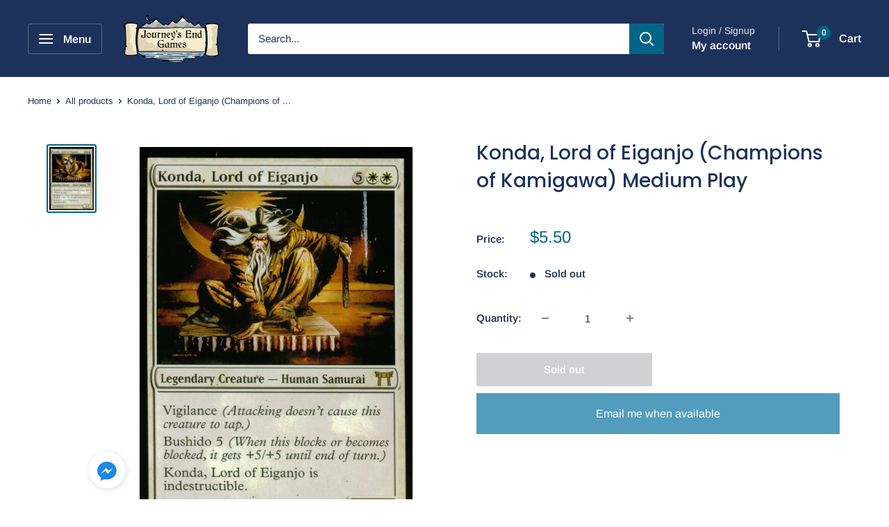

--- FILE ---
content_type: application/x-javascript
request_url: https://www.goldendev.win/shopify/add-to-cart/shop/status/journey-s-end-cafe.myshopify.com.js?58960679
body_size: -144
content:
var addtc_settings_updated = 1768820281;